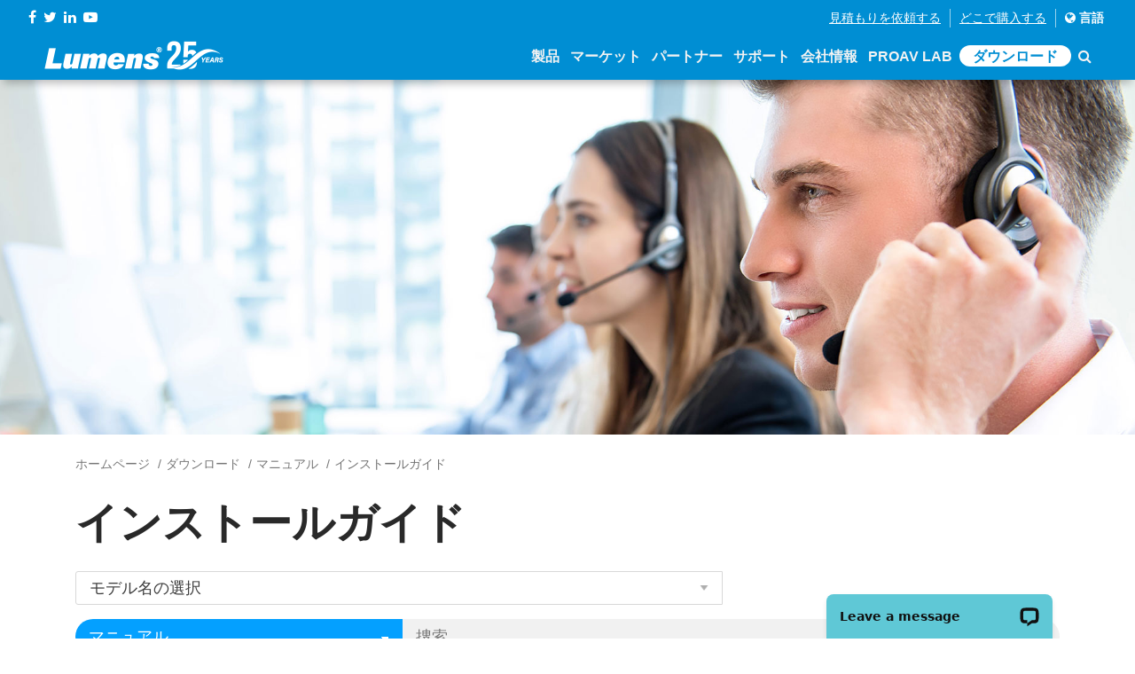

--- FILE ---
content_type: text/html; charset=utf-8
request_url: https://www.mylumens.com/jp/Downloads/3?id2=5&pageSize=10&page=7
body_size: 86043
content:

<!DOCTYPE html>
<html dir="ltr" lang="ja-JP">
<head>
    <meta charset="utf-8">
    <title>インストールガイド | Lumens</title>
    <meta name="keyword" content="インストールガイド">
    <meta name="description" content="インストールガイド">
    <meta name="author" content="Lumens">
    <!-- og 設定 -->
    <meta property="og:title" content="インストールガイド | Lumens">
    <meta property="og:description" content="インストールガイド">
    <meta property="og:url" content="https://www.mylumens.com/jp/Downloads/3?id2=5&amp;pageSize=10&amp;page=7">
    <meta property="og:site_name" content="Lumens">

    <meta property="og:type" content="website">
    <meta name="viewport" content="width=device-width, initial-scale=1.0">
    <link href='https://fonts.googleapis.com/css?family=Josefin+Sans' rel='stylesheet'>
    <link href="https://fonts.googleapis.com/css?family=Lato" rel="stylesheet">
    <!-- CSS -->
    <link rel="stylesheet" href="/frontdesk/css/font-awesome.min.css">
    <link rel="stylesheet" href="/frontdesk/css/bootstrap.min.css">
    <link rel="stylesheet" href="/frontdesk/css/style.css?v=200904">
    <link rel="stylesheet" href="/frontdesk/css/header.css?v=0819">
    <link rel="stylesheet" href="/frontdesk/css/slick.css">
    <link rel="stylesheet" href="/frontdesk/css/slick-theme.css">
    <link rel="stylesheet" href="/frontdesk/js/wow/animate.css">
    <link rel="stylesheet" href="https://cdnjs.cloudflare.com/ajax/libs/Swiper/4.2.2/css/swiper.min.css">
    <!--owl-->
    <link rel="stylesheet" type="text/css" href="/frontdesk/js/owlcarousel2/assets/owl.carousel.min.css">
    <link rel="stylesheet" type="text/css" href="/frontdesk/js/owlcarousel2/assets/owl.theme.default.css">
    <!-- icon-->
    <link rel="apple-touch-icon" sizes="57x57" href="/frontdesk/img/icon/apple-icon-57x57.png">
    <link rel="apple-touch-icon" sizes="60x60" href="/frontdesk/img/icon/apple-icon-60x60.png">
    <link rel="apple-touch-icon" sizes="72x72" href="/frontdesk/img/icon/apple-icon-72x72.png">
    <link rel="apple-touch-icon" sizes="76x76" href="/frontdesk/img/icon/apple-icon-76x76.png">
    <link rel="apple-touch-icon" sizes="114x114" href="/frontdesk/img/icon/apple-icon-114x114.png">
    <link rel="apple-touch-icon" sizes="120x120" href="/frontdesk/img/icon/apple-icon-120x120.png">
    <link rel="apple-touch-icon" sizes="144x144" href="/frontdesk/img/icon/apple-icon-144x144.png">
    <link rel="apple-touch-icon" sizes="152x152" href="/frontdesk/img/icon/apple-icon-152x152.png">
    <link rel="apple-touch-icon" sizes="180x180" href="/frontdesk/img/icon/apple-icon-180x180.png">
    <link rel="icon" type="image/png" sizes="192x192" href="/frontdesk/img/icon/android-icon-192x192.png">
    <link rel="icon" type="image/png" sizes="32x32" href="/frontdesk/img/icon/favicon-32x32.png">
    <link rel="icon" type="image/png" sizes="96x96" href="/frontdesk/img/icon/favicon-96x96.png">
    <link rel="icon" type="image/png" sizes="16x16" href="/frontdesk/img/icon/favicon-16x16.png">
    <meta name="msapplication-TileColor" content="#ffffff">
    <meta name="msapplication-TileImage" content="img/icon/ms-icon-144x144.png">
    <meta name="theme-color" content="#ffffff">


    <script src="/frontdesk/js/vendor/jquery-2.2.4.min.js"></script>
    <!-- Google Tag Manager -->
    <script>
        (function (w, d, s, l, i) {
            w[l] = w[l] || []; w[l].push({
                'gtm.start':
                    new Date().getTime(), event: 'gtm.js'
            }); var f = d.getElementsByTagName(s)[0],
                j = d.createElement(s), dl = l != 'dataLayer' ? '&l=' + l : ''; j.async = true; j.src =
                    'https://www.googletagmanager.com/gtm.js?id=' + i + dl; f.parentNode.insertBefore(j, f);
        })(window, document, 'script', 'dataLayer', 'GTM-MV2G7CB');
    </script>
    <!-- End Google Tag Manager -->

</head>

<body>
    <!-- Google Tag Manager (noscript) -->
    <noscript>
        <iframe src="https://www.googletagmanager.com/ns.html?id=GTM-MV2G7CB"
                height="0" width="0" style="display:none;visibility:hidden"></iframe>
    </noscript>
    <!-- End Google Tag Manager (noscript) -->

    <header class="header-area" id="header-area">
        <div class="dope-nav-container light left breakpoint-on">
            <div class="top-bar">
                <div class="row">
                    <div class="col-md-3 top-social">
                        <div>
                            <div class="top-social-network">
                                <a href="https://www.facebook.com/Lumensinc/" target="_blank"><i class="fa fa-facebook"></i></a>
                                <a href="https://twitter.com/LumensLadibug" target="_blank"><i class="fa fa-twitter"></i></a>
                                <a href="https://www.linkedin.com/company/lumens-digital-optics/" target="_blank"><i class="fa fa-linkedin"></i></a>
                                <a href="https://www.youtube.com/channel/UCOckQhSUhLgaAi0Jnsre6wA?sub_confirmation=1" target="_blank"><i class="fa fa-youtube-play"></i></a>
                            </div>
                        </div>
                    </div>
                    <div class="col-md-9">
                        <div class="top-column-right">
                            <ul class="register">
                                <li><a href="/jp/ContactSales" class="underline">見積もりを依頼する</a></li>
                                <li><a href="/jp/WheretoBuy" class="underline">どこで購入する</a></li>
                                <li>
                                    <a href="#" data-toggle="modal" data-target="#myModal" style="color: #fff;">
                                        <i class="fa fa-globe"></i> 言語
                                    </a>
                                </li>
                            </ul>
                        </div>
                    </div>
                </div>
            </div>
            <div class="container-fluid">
                <div class="row">
                    <nav class="dope-navbar justify-content-between" id="dopeNav">
                        <div class="dope-navbar-toggler">
                            <span class="navbarToggler">
                                <span></span>
                                <span></span>
                                <span></span>
                            </span>
                        </div>
                        <a href="/jp/Index">
                            <img src="/frontdesk/img/logo.png?s=1" class="logo">
                        </a>
                        <div class="dope-menu">
                            <div class="dopecloseIcon">
                                <div class="cross-wrap">
                                    <span class="top"></span>
                                    <span class="bottom"></span>
                                </div>
                            </div>

                            <div class="dopenav">
                                <ul id="nav">
                                    <li id="nav_product">
                                        <a href="#" class="header-a">製品<span class="d-sm-none"><i class="fa fa-angle-down"></i></span></a>
                                        <div class="megamenu">
                                            <ul>
                                                    <li class="col-xl-2 col-megamenu">
                                                        <ul>
                                                            <li class="col-xl-12 col-megamenu">
                                                                <a href="#" class="header-pdt">
                                                                    <h4 class="megamenu-title">ソリューション製品</h4>
                                                                </a>
                                                                <ul class="list-unstyled">
                                                                    <div class="row">
                                                                        <ul class="col-xl-12 header-item ">
                                                                            <a class="main-href" href="#">
                                                                                AI音声追跡
                                                                            </a>

                                                                                <a href="/jp/Products_detail/1094/CamConnect-Pro-AI-Box1">CamConnect Pro</a>
                                                                                <a href="/jp/Products_detail/1129/CamConnect-Pro-Control-Module">CamConnect Pro コントロールモジュール</a>
                                                                                <a href="/jp/Products_detail/1149/CamConnect-Zone-Mode">CamConnectゾーンモード</a>
                                                                                <a href="/jp/Products_detail/1146/VoiceConnect">ボイスコネクト</a>

                                                                        </ul>
                                                                        <ul class="col-xl-12 header-item ">
                                                                            <a class="main-href" href="#">
                                                                                IPスイッチング
                                                                            </a>

                                                                                <a href="/jp/Products_detail/1127/StreamSelect">StreamSelect</a>

                                                                        </ul>
                                                                    </div>
                                                                </ul>
                                                            </li>
                                                        </ul>
                                                    </li>
                                                                                                    <li class="col-xl-6 col-megamenu">
                                                        <a href="#" class="header-pdt">
                                                            <h4 class="megamenu-title">PRO AV</h4>
                                                        </a>
                                                        <ul class="list-unstyled">
                                                            <div class="row">
                                                                <li class="col-xl-3 header-item">
                                                                    <a class="main-href" href="/jp/Products/12/Auto-Tracking-Camera">
                                                                            <img src="/images/pdt1/821202208181216472702.svg">
                                                                        自動追跡カメラ
                                                                    </a>
                                                                        <a href="/jp/Products_detail/1135/VC-TR61-4K-AI-Auto-Tracking-30x-Zoom-PTZ-Camera">VC-TR61</a>
                                                                        <a href="/jp/Products_detail/1141/VC-TR60A-Dante-AV-H-4K-Dual-Lens-Speaker-Tracking-Camera">VC-TR60A Dante AV-H</a>
                                                                        <a href="/jp/Products_detail/1142/VC-TR61N-4K-NDI-HX3-AI-Auto-Tracking-30x-Zoom-PTZ-Camera">VC-TR61N</a>
                                                                        <a href="/jp/Products_detail/1128/VC-TR60A-4K-Dual-Lens-Speaker-Tracking-Camera">VC-TR60A</a>
                                                                        <a href="/jp/Products_detail/1081/VC-TA50-Auto-Tracking-Camera">VC-TA50</a>
                                                                        <a href="/jp/Products_detail/1147/VC-TR41N-AI-Powered-NDI-HX3-Auto-Tracking-Camera">VC-TR41N</a>
                                                                        <a href="/jp/Products_detail/1145/VC-TR41-AI-Auto-Tracking-Camera">VC-TR41</a>
                                                                        <a href="/jp/Products_detail/1095/VC-TR40N-AI-Powered-NDI-Auto-Tracking-Camera">VC-TR40N</a>
                                                                        <a href="/jp/Products_detail/1082/VC-TR40-AI-Auto-Tracking-Camera">VC-TR40</a>
                                                                        <a href="/jp/Products_detail/1110/VC-TR30-AI-Auto-Tracking-Camera">VC-TR30</a>
                                                                        <a href="/jp/Products_detail/1051/VC-TR1-Auto-Tracking-Camera">VC-TR1</a>
                                                                </li>
                                                                <li class="col-xl-3 header-item">
                                                                    <a class="main-href" href="/jp/Products/1/PTZ-Camera">
                                                                            <img src="/images/pdt1/803202208181216424102.svg">
                                                                        PTZカメラ
                                                                    </a>
                                                                        <a href="/jp/Products_detail/42/VC-A71P-4K-PTZ-Camera">VC-A71P</a>
                                                                        <a href="/jp/Products_detail/1126/VC-A53-Full-HD-PTZ-IP-Camera">VC-A53</a>
                                                                        <a href="/jp/Products_detail/1144/VC-B50U-4K-PTZ-IP-Camera">VC-B50U</a>
                                                                        <a href="/jp/Products_detail/1132/VC-R31-HD-IP-PTZ-Camera">VC-R31</a>
                                                                </li>
                                                                <li class="col-xl-3 header-item">
                                                                    <a class="main-href" href="/jp/Products/11/NDI-Camera">
                                                                            <img src="/images/pdt1/819202208181216467537.svg">
                                                                        NDIカメラ
                                                                    </a>
                                                                        <a href="/jp/Products_detail/1083/VC-A71P-HN_4K_NDI_PTZ_Camera_with_Full_NDI_and_NDHX3">VC-A71P-HN</a>
                                                                        <a href="/jp/Products_detail/1084/VC-A71SN-4K-ND-HX3-PTZ-Camera">VC-A71SN </a>
                                                                        <a href="/jp/Products_detail/1050/VC-A71PN-4K-NDI-PTZ-Camera">VC-A71PN</a>
                                                                        <a href="/jp/Products_detail/1143/VC-TR61N-4K-NDI-HX3-AI-Auto-Tracking-30x-Zoom-PTZ-Camera">VC-TR61N</a>
                                                                        <a href="/jp/Products_detail/1072/VC-A51PN-Full-HD-NDI-PTZ-Camera">VC-A51PN</a>
                                                                        <a href="/jp/Products_detail/1151/VC-TR41N-AI-Powered-NDI-HX3-Auto-Tracking-Camera">VC-TR41N</a>
                                                                        <a href="/jp/Products_detail/1098/VC-TR40N-AI-Powered-NDI-Auto-Tracking-Camera">VC-TR40N</a>
                                                                </li>
                                                                <li class="col-xl-3 header-item">
                                                                    <a class="main-href" href="/jp/Products/16/Camera-Controller">
                                                                            <img src="/images/pdt1/825202208181216483167.svg">
                                                                        カメラコントローラ
                                                                    </a>
                                                                        <a href="/jp/Products_detail/1123/VS-KB21N-IP-Camera-Controller-with-NDI">VS-KB21N</a>
                                                                        <a href="/jp/Products_detail/1117/VS-KB21-IP-Camera-Controller">VS-KB21</a>
                                                                        <a href="/jp/Products_detail/5/VS-K20">VS-K20</a>
                                                                </li>
                                                                <li class="col-xl-3 header-item">
                                                                    <a class="main-href" href="/jp/Products/7/Video-Conference-Camera">
                                                                            <img src="/images/pdt1/814202208181216453483.svg">
                                                                        ビデオ会議カメラ
                                                                    </a>
                                                                        <a href="/jp/Products_detail/1104/MS-10S-4K-Video-Soundbar">MS-10S</a>
                                                                        <a href="/jp/Products_detail/1067/MS-10-4K-Video-Soundbar">MS-10 </a>
                                                                        <a href="/jp/Products_detail/23/VC-B30U-Video-Conference-Camera">VC-B30U </a>
                                                                        <a href="/jp/Products_detail/1047/VC-B11U-Video-Conference-Camera">VC-B11U </a>
                                                                        <a href="/jp/Products_detail/22/VC-B10U-Video-Conference-Camera">VC-B10U </a>
                                                                        <a href="/jp/Products_detail/44/VC-B2U-Video-Conference-Camera">VC-B2U</a>
                                                                </li>
                                                                <li class="col-xl-3 header-item">
                                                                    <a class="main-href" href="/jp/Products/6/Box-Camera">
                                                                            <img src="/images/pdt1/812202208181216448320.svg">
                                                                        ボックスカメラ
                                                                    </a>
                                                                        <a href="/jp/Products_detail/1140/BC-602-30x-Zoom-1080p-IP-Box-Camera">BC-602</a>
                                                                        <a href="/jp/Products_detail/43/VC-BC601P-Box-Camera">VC-BC601P</a>
                                                                        <a href="/jp/Products_detail/1055/VC-BC301P-Box-Camera">VC-BC301P </a>
                                                                </li>
                                                                <li class="col-xl-3 header-item">
                                                                    <a class="main-href" href="/jp/Products/15/Ceiling-Camera">
                                                                            <img src="/images/pdt1/823202208181216478013.svg">
                                                                        天井カメラ
                                                                    </a>
                                                                        <a href="/jp/Products_detail/1075/CL511-4K-Ceiling-Camera">CL511</a>
                                                                </li>
                                                                <li class="col-xl-3 header-item">
                                                                    <a class="main-href" href="/jp/Products/17/Desktop-Document-Camera">
                                                                            <img src="/images/pdt1/827202208181216488320.svg">
                                                                        デスクトップドキュメントカメラ
                                                                    </a>
                                                                        <a href="/jp/Products_detail/1070/PS753-4K-Desktop-Document-Camera">PS753</a>
                                                                </li>
                                                            </div>
                                                        </ul>
                                                    </li>

                                                <li class="col-xl-2 col-megamenu">
                                                    <ul>
                                                        <li class="col-xl-12 col-megamenu">
                                                                <a href="#" class="header-pdt">
                                                                    <h4 class="megamenu-title">キャプチャビジョン</h4>
                                                                </a>
                                                                <ul class="list-unstyled">
                                                                    <div class="row">
                                                                        <ul class="col-xl-12 header-item ">
                                                                            <a class="main-href" href="/jp/Products/3/Media-Processor">
                                                                                    <img src="/images/pdt1/806202208181216432852.svg">
                                                                                メディアプロセッサ
                                                                            </a>

                                                                                <a href="/jp/Products_detail/1139/LC300S-CaptureVision-System">LC300S</a>
                                                                                <a href="/jp/Products_detail/1124/LC300-CaptureVision-System">LC300</a>
                                                                                <a href="/jp/Products_detail/39/LC200-Media-Processor">LC200</a>
                                                                                <a href="/jp/Products_detail/1086/LC100N-NDIHX-Media-Processor">LC100N</a>
                                                                                <a href="/jp/Products_detail/1080/LC100-Media-Processor">LC100</a>
                                                                                <a href="/jp/Products_detail/46/LC-RC01-Remote-Control-Panel">LC-RC01</a>
                                                                                                                                                    </ul>
                                                                    </div>
                                                                </ul>
                                                        </li>
                                                        <li class="col-xl-12 col-megamenu">
                                                                <a href="#" class="header-pdt">
                                                                    <h4 class="megamenu-title">AVoIP</h4>
                                                                </a>
                                                                <ul class="list-unstyled ">
                                                                    <div class="row">
                                                                        <ul class="col-xl-12 header-item ">
                                                                            <a class="main-href" href="/jp/Products/10/AV-over-IP">
                                                                                    <img src="/images/pdt1/817202208181216462228.svg">
                                                                                OIP ブリッジ
                                                                            </a>
                                                                                <a href="/jp/Products_detail/1125/OIP-N60D-Dante-AV-H-4K-Decoder">OIP-N60D Dante AV-H</a>
                                                                                <a href="/jp/Products_detail/1118/OIP-N60D-AV-over-IP-and-NDI-HX3-4K-OIP-Bridge">OIP-N60D</a>
                                                                                <a href="/jp/Products_detail/1115/OIP-N40E-Video-to-IP-NDI-HX3-HD-OIP-Bridge">OIP-N40E</a>
                                                                                <a href="/jp/Products_detail/1059/OIP-D50E-D50D-AV-over-IP-Encoder-Decoder">OIP-D50E / OIP-D50D</a>
                                                                                <a href="/jp/Products_detail/1061/OIP-D40E-D40D-AV-over-IP-Encoder-Decoder">OIP-D40E / OIP-D40D</a>
                                                                                <a href="/jp/Products_detail/1060/OIP-D50C-AV-over-IP-Controller">OIP-D50C</a>
                                                                        </ul>
                                                                    </div>
                                                                </ul>
                                                        </li>
                                                    </ul>
                                                </li>
                                                    <li class="col-xl-2 col-megamenu">
                                                        <a href="#" class="header-pdt">
                                                            <h4 class="megamenu-title">Ladibug</h4>
                                                        </a>
                                                        <ul class="list-unstyled">
                                                            <div class="row">
                                                                <li class="col-xl-12 header-item">
                                                                    <a class="main-href" href="/jp/Products/4/Document-Camera">
                                                                            <img src="/images/pdt1/808202208181216438013.svg">
                                                                        ドキュメントカメラ
                                                                    </a>
                                                                        <a href="/jp/Products_detail/13/DC193-Document-Camera">DC193</a>
                                                                        <a href="/jp/Products_detail/14/PC193-Document-Camera">PC193</a>
                                                                        <a href="/jp/Products_detail/41/DC172-Document-Camera">DC172 </a>
                                                                        <a href="/jp/Products_detail/1063/DC136-4K-Document-Camera">DC136</a>
                                                                        <a href="/jp/Products_detail/1078/DC132U-Document-Camera">DC132U</a>
                                                                        <a href="/jp/Products_detail/1079/DC-F20-USB-Document-Camera">DC-F20</a>
                                                                </li>
                                                            </div>
                                                        </ul>
                                                        <a href="/jp/Products/8/Software" class="header-pdt" style="padding: 5px 15px">
                                                            <h4 class="megamenu-title">ソフトウェア</h4>
                                                        </a>
                                                        <a href="/jp/Accessories" class="header-pdt" style="padding: 5px 15px">
                                                            <h4 class="megamenu-title">アクセサリー</h4>
                                                        </a>
                                                        <a href="/jp/Products/25/Legacy_Models" class="header-pdt" style="padding: 5px 15px">
                                                            <h4 class="megamenu-title">レガシーモデル</h4>
                                                        </a>
                                                    </li>
                                            </ul>
                                        </div>
                                    </li>
                                    <li id="nav_solution">
                                        <a class="header-a">マーケット<span class="d-sm-none"><i class="fa fa-angle-down"></i></span></a>
                                        <ul class="dropdown mega">
                                            <li class="row">
                                                <ul class="col">
                                                        <li>
                                                            <a href="/jp/Application/1/Corporate">
                                                                <img src="/images/application/0202208181332335251.png">
                                                                企業
                                                            </a>
                                                        </li>
                                                        <li>
                                                            <a href="/jp/Application/7/Higher-Education">
                                                                <img src="/images/application/0202208181333064879.png">
                                                                大学、専門学校
                                                            </a>
                                                        </li>
                                                        <li>
                                                            <a href="/jp/Application/6/K-12-Education">
                                                                <img src="/images/application/0202208181333270392.png">
                                                                小中高校
                                                            </a>
                                                        </li>
                                                        <li>
                                                            <a href="/jp/Application/10/House-of-Worship">
                                                                <img src="/images/application/0202208181334422092.png">
                                                                礼拝堂
                                                            </a>
                                                        </li>
                                                        <li>
                                                            <a href="/jp/Application/5/%E5%8C%BB%E7%99%82">
                                                                <img src="/images/application/0202208181333451665.png">
                                                                医療
                                                            </a>
                                                        </li>
                                                        <li>
                                                            <a href="/jp/Application/4/Broadcasting">
                                                                <img src="/images/application/0202208181333570132.png">
                                                                放送 
                                                            </a>
                                                        </li>
                                                        <li>
                                                            <a href="/jp/Application/3/Government">
                                                                <img src="/images/application/0202208181334057346.png">
                                                                政府
                                                            </a>
                                                        </li>
                                                        <li>
                                                            <a href="/jp/Application/8/Courtroom">
                                                                <img src="/images/application/0202208181334155404.png">
                                                                法廷
                                                            </a>
                                                        </li>
                                                </ul>
                                            </li>
                                        </ul>
                                    </li>
                                    <li id="nav_partner"><a href="/jp/Partner" class="header-a">パートナー</a></li>                                   
                                    
                                    <li id="nav_support"><a href="/jp/Support" class="header-a">サポート</a></li>

                                    <li id="nav_company">
                                        <a class="header-a">会社情報<span class="d-sm-none"><i class="fa fa-angle-down"></i></span></a>
                                        <ul class="dropdown">
                                                <li>
                                                    <a href="/jp/Company">Lumensについて</a>
                                                </li>
                                                                                            <li>
                                                    <a href="/jp/News/1/Latest-News">最新ニュース</a>
                                                </li>

                                            <li><a href="/jp/Tradeshows">イベント</a></li>
                                            <li>
                                                <a href="/jp/Contact">問合せ</a>
                                            </li>
                                        </ul>
                                    </li>
                                    <li id="nav_blog">
                                        <a class="header-a" href="/jp/Blog">ProAV Lab</a>
                                    </li>
                                    <li>
                                        <a href="/jp/Download" class="header-a header-dl">ダウンロード</a>
                                    </li>
                                    <li><a href="/jp/Search"><i class="fa fa-search"></i></a></li>
                                </ul>
                            </div>
                        </div>
                    </nav>
                </div>
            </div>
        </div>
    </header>

    <div class="modal fade" id="myModal">
        <div class="modal-dialog modal-lg">
            <div class="modal-content">
                <div class="modal-header">
                    <h4 class="modal-title text-center">言語を選択してください</h4>
                    <a class="close" data-dismiss="modal">&times;</a>
                </div>
                <div class="modal-body">

                    <ul class="country-item">
                        <li>
                            <a href="/en/Downloads/3?id2=5&amp;pageSize=10&amp;page=7"><span class="countrylist--desc">English </span><span class="countrylist--lang">英語</span></a>
                        </li>
                        <li>
                            <a href="/th/Downloads/3?id2=5&amp;pageSize=10&amp;page=7"><span class="countrylist--desc">ยาสุฟุมิ</span><span class="countrylist--lang">タイ語</span></a>
                        </li>
                        <li>
                            <a href="/tw/Downloads/3?id2=5&amp;pageSize=10&amp;page=7"><span class="countrylist--desc">繁體中文</span><span class="countrylist--lang">繁体字中国語</span></a>
                        </li>
                        <li>
                            <a href="/es/Downloads/3?id2=5&amp;pageSize=10&amp;page=7"><span class="countrylist--desc">Español</span><span class="countrylist--lang">スペイン語</span></a>
                        </li>
                        <li>
                            <a href="https://www.lumens.cn/"><span class="countrylist--desc">簡体中文</span><span class="countrylist--lang">簡体中文</span></a>
                        </li>
                        <li>
                            <a href="/de/Downloads/3?id2=5&amp;pageSize=10&amp;page=7"><span class="countrylist--desc">Deutsch</span><span class="countrylist--lang">ドイツ語</span></a>
                        </li>
                        <li>
                            <a href="/ko/Downloads/3?id2=5&amp;pageSize=10&amp;page=7"><span class="countrylist--desc">한국어</span><span class="countrylist--lang">韓国語</span></a>
                        </li>
                        <li>
                            <a href="/fr/Downloads/3?id2=5&amp;pageSize=10&amp;page=7"><span class="countrylist--desc">Français</span><span class="countrylist--lang">フランス語</span></a>
                        </li>
                        <li>
                            <a href="/jp/Downloads/3?id2=5&amp;pageSize=10&amp;page=7"><span class="countrylist--desc">日本語</span><span class="countrylist--lang">日本語</span></a>
                        </li>
                        <li>
                            <a href="/ru/Downloads/3?id2=5&amp;pageSize=10&amp;page=7"><span class="countrylist--desc">Русский</span><span class="countrylist--lang">ロシア語</span></a>
                        </li>
                    </ul>
                </div>
            </div>
        </div>
    </div>

    

    <section class="page-banner" style="background-image:url(/images/sei/31202208181214197972.jpg)"></section>
<section>
    <div class="container">
        <div class="row">
            <div class="col-md-12 d-none d-sm-block">
                <ol class="breadcrumb2">
                    <li><a href="/jp/Index">ホームページ</a></li>
                    <li><a href="/jp/Download">ダウンロード</a></li>
                        <li><a href="/jp/Downloads/3/manuals">マニュアル</a></li>
                    <li class="active">インストールガイド</li>
                </ol>
            </div>
        </div>
    </div>
</section>


<section class="news-list">
    <div class="container">
        <div class="row">
            <div class="col-md-12">
                <h1 class="web-ti">インストールガイド</h1>
            </div>
            <form action="/jp/Downloads" method="get" id="form1" class="col-md-12 no-padding">
                <div class="col-md-8 form-group">
                    <select class="form-control" name="keyword2" id="keyword2" onchange="submitFormS();">
                        <option value="">モデル名の選択</option>
                            <optgroup label="CamConnect">
                                    <option value="CamConnect Pro (AI-Box1)" >CamConnect Pro (AI-Box1)</option>
                                    <option value="CamConnect Pro Control Module" >CamConnect Pro 制御モジュール</option>
                            </optgroup>
                            <optgroup label="自動トラッキングカメラ">
                                    <option value="VC-TR61" >VC-TR61</option>
                                    <option value="VC-TR61N" >VC-TR61N</option>
                                    <option value="VC-TR60A Dante AV-H" >VC-TR60A Dante AV-H</option>
                                    <option value="VC-TR60A" >VC-TR60A</option>
                                    <option value="VC-TA50" >VC-TA50</option>
                                    <option value="VC-TR41N" >VC-TR41N</option>
                                    <option value="VC-TR41" >VC-TR41</option>
                                    <option value="VC-TR40N" >VC-TR40N</option>
                                    <option value=" VC-TR40,AT" >VC-TR40,AT</option>
                                    <option value="VC-TR40" >VC-TR40</option>
                                    <option value="VC-TR30" >VC-TR30</option>
                                    <option value="VC-TR1" >VC-TR1</option>
                            </optgroup>
                            <optgroup label="PTZカメラ">
                                    <option value="VC-A71P" >VC-A71P</option>
                                    <option value="VC-A53" >VC-A53</option>
                                    <option value="VC-B50U" >VC-B50U</option>
                                    <option value="VC-R31" >VC-R31</option>
                            </optgroup>
                            <optgroup label="NDIカメラ">
                                    <option value="VC-A71P-HN" >VC-A71P-HN</option>
                                    <option value="VC-A71SN" >VC-A71SN</option>
                                    <option value="VC-A71PN" >VC-A71PN</option>
                                    <option value="VC-TR61N" >VC-TR61N</option>
                                    <option value="VC-A61PN" >VC-A61PN</option>
                                    <option value="VC-A51PN" >VC-A51PN</option>
                                    <option value="VC-TR41N" >VC-TR41N</option>
                                    <option value="VC-TR40N" >VC-TR40N</option>
                            </optgroup>
                            <optgroup label="ビデオ会議カメラ">
                                    <option value="MS-10S" >MS-10S</option>
                                    <option value="MS-10" >MS-10</option>
                                    <option value="VC-B30U" >VC-B30U</option>
                                    <option value="VC-B11U" >VC-B11U</option>
                                    <option value="VC-B10U" >VC-B10U</option>
                                    <option value="VC-B2U" >VC-B2U</option>
                            </optgroup>
                            <optgroup label="ボックスカメラ">
                                    <option value="BC-602" >BC-602</option>
                                    <option value="VC-BC601P" >VC-BC601P</option>
                                    <option value="VC-BC301P" >VC-BC301P</option>
                            </optgroup>
                            <optgroup label="ドキュメントカメア">
                                    <option value="DC193" >DC193</option>
                                    <option value="PC193" >PC193</option>
                                    <option value="DC172" >DC172 </option>
                                    <option value="DC136" >DC136</option>
                                    <option value="DC132U" >DC132U</option>
                                    <option value="PS753" >PS753</option>
                                    <option value="DC-F20" >DC-F20</option>
                                    <option value="CL511" >CL511</option>
                            </optgroup>
                            <optgroup label="メディアプロセッサ">
                                    <option value="LC300S" >LC300Sの</option>
                                    <option value="LC300" >LC300</option>
                                    <option value="LC200" >LC200</option>
                                    <option value="LC100N" >LC100N</option>
                                    <option value="LC100" >LC100</option>
                                    <option value="LC-RC01" >LC-RC01</option>
                            </optgroup>
                            <optgroup label="カメラコントローラ">
                                    <option value="VS-KB21N" >VS-KB21N</option>
                                    <option value="VS-KB21" >VS-KB21</option>
                                    <option value="VS-K20" >VS-K20</option>
                            </optgroup>
                            <optgroup label="AV over IP">
                                    <option value="OIP-N60D Dante AV-H" >OIP-N60D Dante AV-H</option>
                                    <option value="OIP-N60D" >OIP-N60D</option>
                                    <option value="OIP-N40E" >OIP-N40E</option>
                                    <option value="OIP-D50E-D50D" >OIP-D50E-D50D</option>
                                    <option value="OIP-D40E-D40D" >OIP-D40E-D40D</option>
                                    <option value="OIP-D50C" >OIP-D50C</option>
                            </optgroup>
                            <optgroup label="ソフトウェア">
                                    <option value="Routing Switcher" >ルーティング スイッチャー </option>
                                    <option value="Mini Controller" >CaptureVisionミニコントローラー</option>
                                    <option value="Ladibug" >Ladibug</option>
                                    <option value="CamConnect Lite" >CamConnectライト</option>
                                    <option value="Camera Controller" >Camera Controller</option>
                                    <option value="Virtual Camera" >Virtual Camera</option>
                                    <option value="Virtual Camera 2.0" >Virtual Camera 2.0</option>
                                    <option value="OBS Plugin and Dockable Controller" >OBSプラグインとドッキング可能なコントローラ</option>
                                    <option value="USB PTZ Camera Controller" >USB PTZ カメラ コントローラ</option>
                                    <option value="LC200 Layout Editor" >LC200レイアウトエディタ</option>
                                    <option value="Lumens Deployment Tool" >Lumens Deployment Tool</option>
                                    <option value="Deployment Tool 2.0" >Deployment Tool 2.0</option>
                                    <option value="Companion Module" >Companion Module</option>
                                    <option value="CMS" >CMS</option>
                                    <option value="VMS" >VMS</option>
                                    <option value="Q-Sys" >Qシステム</option>
                                    <option value="Crestron" >Crestron</option>
                            </optgroup>
                            <optgroup label="VCアクセサリー">
                                    <option value="CAB-RS232-01" >キャブ-RS232-01</option>
                                    <option value="VC-AC02" >VC-AC02</option>
                                    <option value="VC-AC03" >VC-AC03</option>
                                    <option value="VC-AC06" >VC-AC06</option>
                                    <option value="VC-AC07" >VC-AC07</option>
                                    <option value="VC-IR01" >VC-IR01</option>
                                    <option value="VC-AC08" >VC-AC08</option>
                                    <option value="VC-WM11" >VC-WM11</option>
                                    <option value="VC-WM12" >VC-WM12</option>
                                    <option value="VC-WM14" >VC-WM14</option>
                                    <option value="VC-WM15" >VC-WM15</option>
                                    <option value="CAB-AOCU-ML" >CAB-AOCU-ML</option>
                                    <option value="CAB-AOCH-XL" >CAB-AOCH-XL</option>
                                    <option value="MS-EM1" >MS-EM1</option>
                            </optgroup>
                            <optgroup label="レガシーモデル">
                                    <option value="VC-A51P" >VC-A51Pの</option>
                                    <option value="CamConnect Lite" >CamConnect Lite</option>
                                    <option value="DC125" >DC125</option>
                                    <option value="VC-R30" >VC-R30</option>
                                    <option value="VS-KB30" >VS-KB30型</option>
                                    <option value="PS752" >PS752シリーズ</option>
                                    <option value="VC-A50PN" >VC-A50PN</option>
                                    <option value="VC-A50P" >VC-A50P</option>
                                    <option value="VC-A52S" >VC-A52S</option>
                                    <option value="CL510" >CL510</option>
                                    <option value="DC-W80" >DC-W80</option>
                                    <option value="VC-A60S" >VC-A60S</option>
                                    <option value="VC-A70H" >VC-A70H</option>
                                    <option value="VC-A51S" >VC-A51S</option>
                                    <option value="VC-A20P" >VC-A20P</option>
                                    <option value="VC-A50S" >VC-A50S</option>
                                    <option value="VC-G30" >VC-G30</option>
                                    <option value="VC-G50" >VC-G50</option>
                                    <option value="VC-B20U" >VC-B20U</option>
                                    <option value="VC-B20D" >VC-B20D</option>
                                    <option value="DC170" >DC170</option>
                                    <option value="DC120" >DC120</option>
                                    <option value="DC158" >DC158</option>
                                    <option value="DC166" >DC166</option>
                                    <option value="DC145" >DC145</option>
                                    <option value="DC190" >DC190</option>
                                    <option value="DC192" >DC192</option>
                                    <option value="DC265" >DC265</option>
                                    <option value="PS751" >PS751</option>
                                    <option value="PS760" >PS760</option>
                                    <option value="DC-W50" >DC-W50</option>
                                    <option value="DC-A11" >DC-A11</option>
                                    <option value="VS-LC102" >VS-LC102</option>
                                    <option value="VS-LC101" >対LC101</option>
                                    <option value="TS20" >TS20</option>
                                    <option value="DC125" >DC125</option>
                                    <option value="VC-BC701P" >VC-BC701Pの</option>
                                    <option value="DC-F80" >DC-F80</option>
                                    <option value="VC-TR60" >VC-TR60</option>
                                    <option value="VC-A61P" >VC-A61P</option>
                                    <option value="VC-A61PN" >VC-A61PN</option>
                                    <option value="VC-A62" >VC-A62</option>
                            </optgroup>
                    </select>
                </div>
                <div class="col-md-12">
                    <div class="search">
                        <select class="download-search" name="id">
                            <option value="0">すべてのリソース</option>
                                <option value="3" selected>マニュアル</option>
                                <option value="1" >ソフトウェア</option>
                                <option value="2" >ファームウェア</option>
                                <option value="4" >テクニカルリソース</option>
                                <option value="5" >データシート</option>
                                <option value="6" >写真</option>
                                <option value="10" >マーケティングリソース</option>
                        </select>
                        <input type="text" class="searchTerm" placeholder="捜索" name="keyword">
                        <button type="submit" class="searchButton">
                            <i class="fa fa-search"></i>
                        </button>
                    </div>
                </div>

                <div class="col-md-4"></div>
                <div class="col-md-8 mb-10">
                    <select class="results-dropdown f-r" id="ord_select">
                        <option value="1" >新し→古い</option>
                        <option value="2" >古い→新しい</option>
                    </select>
                </div>
                <input type="hidden" name="pageSize" value="10" />
                <input type="hidden" name="ord" />
                <input type="hidden" name="id2" value="5" />

            </form>

            <div class="col-md-3">
                <div class="pdt-categories">
                    <div class="pdt-categories-header">
                        カテゴリ:
                    </div>
                    <div class="pdt-categories-list">
                        <ul class="nav">
                            <li><a href="/jp/Downloads/0">すべてのリソース</a></li>
                            <li>
                                        <a href="/jp/Downloads/3?keyword=&keyword2=&pageSize=10&ord=" class="active">マニュアル</a>
                                            <ul class="dl-li">
                                                <li><a href="/jp/Downloads/3?id2=5&keyword=&keyword2=&pageSize=10&ord=">インストールガイド (331)</a></li>
                                            </ul>
                            </li>
                        </ul>
                    </div>
                </div>
            </div>
            <div class="col-md-9">
                <table class="rwd-table">
                    <thead>
                        <tr>
                            <th class="dl-th">名前</th>
                            <th class="dl-th">更新</th>
                            <th class="dl-th" style="min-width: 130px;">ダウンロード</th>
                        </tr>
                    </thead>
                    <tbody id="myTable">
                            <tr>
                                <td data-th="Name">
                                    <a href="/Download/YAMAHA RM-CG Setting Guide 2024-0807.pdf" target="_blank" onclick="fileCount(2010)"
                                       class="dl-td" style="">CamConnect Pro (AI-Box1) - YAMAHA RM-CG Setting Guide<span style="font-weight:400">インストールガイド <span></span></span></a>
                                </td>
                                <td data-th="Updated" class="fs-16">August 16, 2024</td>
                                <td data-th="Download"><a href="/Download/YAMAHA RM-CG Setting Guide 2024-0807.pdf" target="_blank" class="download-i" onclick="fileCount(2010)"><i class="fa fa-cloud-download" aria-hidden="true"></i> ダウンロード</a></td>
                            </tr>
                            <tr>
                                <td data-th="Name">
                                    <a href="/Download/YAMAHA RM-W Setting Guide 2024-0807.pdf" target="_blank" onclick="fileCount(2011)"
                                       class="dl-td" style="">CamConnect Pro (AI-Box1) - YAMAHA RM-W Setting Guide<span style="font-weight:400">インストールガイド <span></span></span></a>
                                </td>
                                <td data-th="Updated" class="fs-16">August 16, 2024</td>
                                <td data-th="Download"><a href="/Download/YAMAHA RM-W Setting Guide 2024-0807.pdf" target="_blank" class="download-i" onclick="fileCount(2011)"><i class="fa fa-cloud-download" aria-hidden="true"></i> ダウンロード</a></td>
                            </tr>
                            <tr>
                                <td data-th="Name">
                                    <a href="/Download/audio-technica ATND1061 Setting Guide 2024-0807.pdf" target="_blank" onclick="fileCount(2027)"
                                       class="dl-td" style="">CamConnect Pro (AI-Box1) - audio-technica ATND1061 Setting Guide<span style="font-weight:400">インストールガイド <span></span></span></a>
                                </td>
                                <td data-th="Updated" class="fs-16">August 16, 2024</td>
                                <td data-th="Download"><a href="/Download/audio-technica ATND1061 Setting Guide 2024-0807.pdf" target="_blank" class="download-i" onclick="fileCount(2027)"><i class="fa fa-cloud-download" aria-hidden="true"></i> ダウンロード</a></td>
                            </tr>
                            <tr>
                                <td data-th="Name">
                                    <a href="/Download/YAMAHA RM-CR Setting Guide 2024-0807.pdf" target="_blank" onclick="fileCount(2029)"
                                       class="dl-td" style="">CamConnect Pro (AI-Box1) - YAMAHA RM-CR Setting Guide<span style="font-weight:400">インストールガイド <span></span></span></a>
                                </td>
                                <td data-th="Updated" class="fs-16">August 16, 2024</td>
                                <td data-th="Download"><a href="/Download/YAMAHA RM-CR Setting Guide 2024-0807.pdf" target="_blank" class="download-i" onclick="fileCount(2029)"><i class="fa fa-cloud-download" aria-hidden="true"></i> ダウンロード</a></td>
                            </tr>
                            <tr>
                                <td data-th="Name">
                                    <a href="/Download/YAMAHA RM-TT Setting Guide 2024-0807.pdf" target="_blank" onclick="fileCount(2032)"
                                       class="dl-td" style="">CamConnect Pro (AI-Box1) -YAMAHA RM-TT Setting Guide<span style="font-weight:400">インストールガイド <span></span></span></a>
                                </td>
                                <td data-th="Updated" class="fs-16">August 16, 2024</td>
                                <td data-th="Download"><a href="/Download/YAMAHA RM-TT Setting Guide 2024-0807.pdf" target="_blank" class="download-i" onclick="fileCount(2032)"><i class="fa fa-cloud-download" aria-hidden="true"></i> ダウンロード</a></td>
                            </tr>
                            <tr>
                                <td data-th="Name">
                                    <a href="/Download/How to find the Crestron Control Module for CamConnectPro (AI-Box1).pdf" target="_blank" onclick="fileCount(2058)"
                                       class="dl-td" style="">How to find the Crestron Control Module for CamConnectPro (AI-Box1)<span style="font-weight:400">インストールガイド <span></span></span></a>
                                </td>
                                <td data-th="Updated" class="fs-16">August 07, 2024</td>
                                <td data-th="Download"><a href="/Download/How to find the Crestron Control Module for CamConnectPro (AI-Box1).pdf" target="_blank" class="download-i" onclick="fileCount(2058)"><i class="fa fa-cloud-download" aria-hidden="true"></i> ダウンロード</a></td>
                            </tr>
                            <tr>
                                <td data-th="Name">
                                    <a href="/Download/How to download Extron driver for CamConnect Pro (AI-Box1).pdf" target="_blank" onclick="fileCount(2030)"
                                       class="dl-td" style="">How to download Extron driver for CamConnect Pro (AI-Box1)<span style="font-weight:400">インストールガイド <span></span></span></a>
                                </td>
                                <td data-th="Updated" class="fs-16">May 20, 2024</td>
                                <td data-th="Download"><a href="/Download/How to download Extron driver for CamConnect Pro (AI-Box1).pdf" target="_blank" class="download-i" onclick="fileCount(2030)"><i class="fa fa-cloud-download" aria-hidden="true"></i> ダウンロード</a></td>
                            </tr>
                            <tr>
                                <td data-th="Name">
                                    <a href="/Download/How to find the Kramer Control Module for CamConnect Pro (AI-Box1).pdf" target="_blank" onclick="fileCount(2031)"
                                       class="dl-td" style="">How to find the Kramer Control Module for CamConnect Pro (AI-Box1)<span style="font-weight:400">インストールガイド <span></span></span></a>
                                </td>
                                <td data-th="Updated" class="fs-16">May 20, 2024</td>
                                <td data-th="Download"><a href="/Download/How to find the Kramer Control Module for CamConnect Pro (AI-Box1).pdf" target="_blank" class="download-i" onclick="fileCount(2031)"><i class="fa fa-cloud-download" aria-hidden="true"></i> ダウンロード</a></td>
                            </tr>
                            <tr>
                                <td data-th="Name">
                                    <a href="/Download/VC-A53-Installation Guide-English 2024-0119.pdf" target="_blank" onclick="fileCount(2021)"
                                       class="dl-td" style="">VC-A53 Installation Guide - English<span style="font-weight:400">インストールガイド <span></span></span></a>
                                </td>
                                <td data-th="Updated" class="fs-16">March 21, 2024</td>
                                <td data-th="Download"><a href="/Download/VC-A53-Installation Guide-English 2024-0119.pdf" target="_blank" class="download-i" onclick="fileCount(2021)"><i class="fa fa-cloud-download" aria-hidden="true"></i> ダウンロード</a></td>
                            </tr>
                            <tr>
                                <td data-th="Name">
                                    <a href="/Download/VC-A53-Installation Guide-Chinese 2023-1220.pdf" target="_blank" onclick="fileCount(2022)"
                                       class="dl-td" style="">VC-A53 Installation Guide - 繁體中文 (Traditional Chinese)<span style="font-weight:400">インストールガイド <span></span></span></a>
                                </td>
                                <td data-th="Updated" class="fs-16">March 21, 2024</td>
                                <td data-th="Download"><a href="/Download/VC-A53-Installation Guide-Chinese 2023-1220.pdf" target="_blank" class="download-i" onclick="fileCount(2022)"><i class="fa fa-cloud-download" aria-hidden="true"></i> ダウンロード</a></td>
                            </tr>
                    </tbody>
                </table>
<form action="/jp/Downloads/3" id="form1" method="get" name="form1">                    <div class="perpage">
                        <label for="CT_DropDown">見せる</label>
                        <select class="results-dropdown" id="pageSize_Select" name="pageSize"><option selected="selected" value="10">10</option>
<option value="15">15</option>
<option value="25">25</option>
<option value="50">50</option>
</select>
                    </div>
</form>                <div class="m-30">
                    <div class="pagination-container"><ul class="pagination"><li class="PagedList-skipToFirst"><a href="/jp/Downloads/3?id2=5&amp;pageSize=10&amp;page=1">««</a></li><li class="PagedList-skipToPrevious"><a href="/jp/Downloads/3?id2=5&amp;pageSize=10&amp;page=6" rel="prev">«</a></li><li class="disabled PagedList-ellipses"><a>&#8230;</a></li><li><a href="/jp/Downloads/3?id2=5&amp;pageSize=10&amp;page=5">5</a></li><li><a href="/jp/Downloads/3?id2=5&amp;pageSize=10&amp;page=6">6</a></li><li class="active"><a>7</a></li><li><a href="/jp/Downloads/3?id2=5&amp;pageSize=10&amp;page=8">8</a></li><li><a href="/jp/Downloads/3?id2=5&amp;pageSize=10&amp;page=9">9</a></li><li class="disabled PagedList-ellipses"><a>&#8230;</a></li><li class="PagedList-skipToNext"><a href="/jp/Downloads/3?id2=5&amp;pageSize=10&amp;page=8" rel="next">»</a></li><li class="PagedList-skipToLast"><a href="/jp/Downloads/3?id2=5&amp;pageSize=10&amp;page=34">»»</a></li></ul></div>
                </div>
            </div>
            <div class="col-md-12 col-sm-12 col-xs-12" style="margin: 20px 0">
                <a href="javascript:history.back()" class="backbtn"><i class="fa fa-long-arrow-left"></i> 戻る</a>
            </div>
        </div>
    </div>
</section>

<script>
    function submitFormS() {
        document.getElementById('form1').submit();
    }
    function fileCount(fileId) {
        $.post('Downloads_count', { id: fileId });
    }
    $().ready(function () {
        $('#ord_select').on('change', function () {
            var data = $(this).val();
            $('input[name="ord"]').val(data);
            submitFormS();
        });

        $('#pageSize_Select').on('change', function () {
            var data = $(this).val();
            $('input[name="pageSize"]').val(data);
            submitFormS();
        });

    });
</script>

    <footer>
        <div class="container">
            <div class="row">
                <div class="col-md-12 text-center  d-sm-none">
                    <ul class="list-inline sponsors-icons">
                        <li><a href="https://www.facebook.com/Lumensinc/" target="_blank"><i class="fa fa-facebook"></i></a></li>
                        <li><a href="https://twitter.com/lumenseurope" target="_blank"><i class="fa fa-twitter"></i></a></li>
                        <li><a href="https://www.linkedin.com/company/lumens-digital-optics/" target="_blank"><i class="fa fa-linkedin"></i></a></li>
                        <li><a href="https://www.youtube.com/channel/UCOckQhSUhLgaAi0Jnsre6wA?sub_confirmation=1" target="_blank"><i class="fa fa-youtube-play"></i></a></li>
                    </ul>
                </div>
                <div class="col-md-12 col-sm-12 col-xs-12">
                    <h2 class="newsletter-h2">
                        Lumensニュースレターに登録する
                    </h2>
                    <!--JB Tracker--> <script type="text/javascript"> var _paq = _paq || []; (function(){ if(window.apScriptInserted) return; _paq.push(['clientToken', 'P%2bsIjEMd6oQ%3d']); var d=document, g=d.createElement('script'), s=d.getElementsByTagName('script')[0]; g.type='text/javascript'; g.async=true; g.defer=true; g.src='https://prod.benchmarkemail.com/tracker.bundle.js'; s.parentNode.insertBefore(g,s); window.apScriptInserted=true;})(); </script> 
<!--/JB Tracker-->

 <!-- BEGIN: Benchmark Email Signup Form Code -->
<script type="text/javascript" id="lbscript1553419" src="https://lb.benchmarkemail.com//tw/code/lbformnew.js?mFcQnoBFKMS9Ws84NMK%252Fy8gJdt4KRNs4ARFejCwnFlcrAOncJG93yQ%253D%253D"></script><noscript>Please enable JavaScript <br /></noscript>
<!-- END: Benchmark Email Signup Form Code -->

<!-- Start of LiveChat (www.livechatinc.com) code -->
<script>
    window.__lc = window.__lc || {};
    window.__lc.license = 10322197;
    ;(function(n,t,c){function i(n){return e._h?e._h.apply(null,n):e._q.push(n)}var e={_q:[],_h:null,_v:"2.0",on:function(){i(["on",c.call(arguments)])},once:function(){i(["once",c.call(arguments)])},off:function(){i(["off",c.call(arguments)])},get:function(){if(!e._h)throw new Error("[LiveChatWidget] You can't use getters before load.");return i(["get",c.call(arguments)])},call:function(){i(["call",c.call(arguments)])},init:function(){var n=t.createElement("script");n.async=!0,n.type="text/javascript",n.src="https://cdn.livechatinc.com/tracking.js",t.head.appendChild(n)}};!n.__lc.asyncInit&&e.init(),n.LiveChatWidget=n.LiveChatWidget||e}(window,document,[].slice))
</script>
<noscript><a href="https://www.livechatinc.com/chat-with/10322197/" rel="nofollow">Chat with us</a>, powered by <a href="https://www.livechatinc.com/?welcome" rel="noopener nofollow" target="_blank">LiveChat</a></noscript>
<!-- End of LiveChat code -->
<!-- Global site tag (gtag.js) - Google Analytics -->
<script async src="https://www.googletagmanager.com/gtag/js?id=G-86JY1H6ZW5"></script>
<script>
  window.dataLayer = window.dataLayer || [];
  function gtag(){dataLayer.push(arguments);}
  gtag('js', new Date());

  gtag('config', 'G-86JY1H6ZW5');
</script>

<script>
(function(){if(!window.chatbase||window.chatbase("getState")!=="initialized"){window.chatbase=(...arguments)=>{if(!window.chatbase.q){window.chatbase.q=[]}window.chatbase.q.push(arguments)};window.chatbase=new Proxy(window.chatbase,{get(target,prop){if(prop==="q"){return target.q}return(...args)=>target(prop,...args)}})}const onLoad=function(){const script=document.createElement("script");script.src="https://www.chatbase.co/embed.min.js";script.id="YAsRVp0Z-qmpMLIxRqiKh";script.domain="www.chatbase.co";document.body.appendChild(script)};if(document.readyState==="complete"){onLoad()}else{window.addEventListener("load",onLoad)}})();
</script>
                </div>
            </div>
        </div>
        <div class="footer-site d-none d-sm-block">
            <div class="container-fluid" style="max-width:80%">
                <div class="row">
                    <div class="footer-box col-md-3 col-sm-3">
                        <h3>製品</h3>
                        <ul class="footer-box-ul">
                                <li class="footer-box-li"><a href="/jp/Products/24/AI-Voice-Tracking">AI音声追跡</a></li>
                                <li class="footer-box-li"><a href="/jp/Products/12/Auto-Tracking-Camera">自動追跡カメラ</a></li>
                                <li class="footer-box-li"><a href="/jp/Products/26/IP-Switching">IPスイッチング</a></li>
                                <li class="footer-box-li"><a href="/jp/Products/1/PTZ-Camera">PTZカメラ</a></li>
                                <li class="footer-box-li"><a href="/jp/Products/11/NDI-Camera">NDIカメラ</a></li>
                                <li class="footer-box-li"><a href="/jp/Products/16/Camera-Controller">カメラコントローラ</a></li>
                                <li class="footer-box-li"><a href="/jp/Products/7/Video-Conference-Camera">ビデオ会議カメラ</a></li>
                                <li class="footer-box-li"><a href="/jp/Products/4/Document-Camera">ドキュメントカメラ</a></li>
                                <li class="footer-box-li"><a href="/jp/Products/6/Box-Camera">ボックスカメラ</a></li>
                                <li class="footer-box-li"><a href="/jp/Products/15/Ceiling-Camera">天井カメラ</a></li>
                                <li class="footer-box-li"><a href="/jp/Products/17/Desktop-Document-Camera">デスクトップドキュメントカメラ</a></li>
                                <li class="footer-box-li"><a href="/jp/Products/3/Media-Processor">メディアプロセッサ</a></li>
                                <li class="footer-box-li"><a href="/jp/Products/10/AV-over-IP">OIP ブリッジ</a></li>
                            <li class="footer-box-li"><a href="/jp/Accessories">アクセサリー</a></li>
                        </ul>
                    </div>
                    <div class="footer-box col-md-3 col-sm-3">
                        <h3>ソリューション</h3>
                        <ul class="footer-box-ul">
                                <li class="footer-box-li"><a href="/jp/Application/1/Corporate">企業</a></li>
                                <li class="footer-box-li"><a href="/jp/Application/7/Higher-Education">大学、専門学校</a></li>
                                <li class="footer-box-li"><a href="/jp/Application/6/K-12-Education">小中高校</a></li>
                                <li class="footer-box-li"><a href="/jp/Application/10/House-of-Worship">礼拝堂</a></li>
                                <li class="footer-box-li"><a href="/jp/Application/5/%E5%8C%BB%E7%99%82">医療</a></li>
                                <li class="footer-box-li"><a href="/jp/Application/4/Broadcasting">放送 </a></li>
                                <li class="footer-box-li"><a href="/jp/Application/3/Government">政府</a></li>
                                <li class="footer-box-li"><a href="/jp/Application/8/Courtroom">法廷</a></li>
                                                    </ul>
                    </div>
                    <div class="footer-box col-md-3 col-sm-3">
                        <h3>ダウンロード</h3>
                        <ul class="footer-box-ul">
                                <li class="footer-box-li"><a href="/jp/Downloads/3/manuals">マニュアル</a></li>
                                <li class="footer-box-li"><a href="/jp/Downloads/1/software">ソフトウェア</a></li>
                                <li class="footer-box-li"><a href="/jp/Downloads/2/firmware">ファームウェア</a></li>
                                <li class="footer-box-li"><a href="/jp/Downloads/4/technical-resources">テクニカルリソース</a></li>
                                <li class="footer-box-li"><a href="/jp/Downloads/5/datasheets">データシート</a></li>
                                <li class="footer-box-li"><a href="/jp/Downloads/6/Photos">写真</a></li>
                                <li class="footer-box-li"><a href="/jp/Downloads/10/Marketing-Resources">マーケティングリソース</a></li>
                        </ul>
                    </div>
                    <div class="footer-box col-md-3 col-sm-3">
                        <h3>他</h3>
                        <ul class="footer-box-ul">
                                <li class="footer-box-li"><a href="/jp/Company">Lumensについて</a></li>
                            <li class="footer-box-li"><a href="/jp/Contact">問合せ</a></li>
                            <li class="footer-box-li"><a href="/jp/Tradeshows">今後のトレードショー</a></li>
                            <li class="footer-box-li"><a href="/jp/Registration">サービスリクエスト</a></li>
                            <li class="footer-box-li"><a href="/jp/CCPA">私の情報を売らない</a></li>
                            <li class="footer-box-li"><a href="/jp/Page/33/taa-compliant-products">TAA 準拠製品</a></li>
                            <li class="footer-box-li"><a href="/jp/Page/63/ndaa-compliant-products">NDAA 準拠</a></li>

                        </ul>
                    </div>
                </div>
            </div>
        </div>
        <div class="footer-stie2 d-sm-none">
            <div class="container">
                <div class="">
                    <div class="col-xs-12 footer-site-box">
                        <h4>
                            <a href="/jp/Company">Lumensについて</a>
                        </h4>
                    </div>
                    <div class="col-xs-12 footer-site-box">
                        <h4>
                            <a href="/jp/Contact">問合せ</a>
                        </h4>
                    </div>
                    <div class="col-xs-12 footer-site-box">
                        <h4>
                            <a href="/jp/Page/33/taa-compliant-products">TAA 準拠製品</a>
                        </h4>
                    </div>
                    <div class="col-xs-12 footer-site-box">
                        <h4>
                            <a href="/jp/Page/63/ndaa-compliant-products">NDAA 準拠</a>
                        </h4>
                    </div>
                </div>
            </div>
        </div>
        <div class="subfooter">
            <div class="container">
                <div class="row">
                    <div class="col-md-8 col-sm-12 text-right">
                        <div class="footer-brand">
                            <p>Copyright © 2022 All Rights Reserved by Lumens</p>
                        </div>
                    </div>
                    <div class="col-md-4 text-right d-none d-sm-block">
                        <ul class="list-inline sponsors-icons">
                            <li><a href="https://www.facebook.com/Lumensinc/" target="_blank"><i class="fa fa-facebook"></i></a></li>
                            <li><a href="https://twitter.com/lumenseurope" target="_blank"><i class="fa fa-twitter"></i></a></li>
                            <li><a href="https://www.linkedin.com/company/lumens-digital-optics/" target="_blank"><i class="fa fa-linkedin"></i></a></li>
                            <li><a href="https://www.youtube.com/channel/UCOckQhSUhLgaAi0Jnsre6wA?sub_confirmation=1" target="_blank"><i class="fa fa-youtube-play"></i></a></li>
                        </ul>
                    </div>
                </div>
            </div>
        </div>
    </footer>
    <script src="/Scripts/CDH_nav.js"></script>
    <script>
        SetNavActive('Downloads');
    </script>
    <script src="/frontdesk/js/popper.min.js"></script>
    <script src="/frontdesk/js/jquery.slicknav.min.js"></script>
    <script src="/frontdesk/js/slick.min.js"></script>
    <script src="/frontdesk/js/vendor/bootstrap.min.js"></script>
    <script src="/frontdesk/js/jquery.counterup.min.js"></script>
    <script src="/frontdesk/js/waypoints.min.js"></script>
    <script src="/frontdesk/js/owl.carousel.min.js"></script>
    <script src="/frontdesk/js/dopeNav.js?v=0917"></script>
    <script src="/frontdesk/js/wow/wow.js"></script>
    <script src="/frontdesk/js/main.js?v=0819"></script>
    <script src="/frontdesk/js/active.js"></script>
    <script src="https://cdnjs.cloudflare.com/ajax/libs/Swiper/4.2.2/js/swiper.min.js"></script>
    <script src="/frontdesk/js/owlcarousel2/owl.carousel.min.js"></script>

    <script type="text/javascript">

        $('.mb-news').owlCarousel({
            stagePadding: 20,
            loop: true,
            lazyLoad: true,
            responsive: {
                0: {
                    items: 1
                },
                600: {
                    items: 3
                },
                1000: {
                    items: 3
                }
            }
        })
        $('.mb-pdt').owlCarousel({
            stagePadding: 25,
            loop: true,
            lazyLoad: true,
            responsive: {
                0: {
                    items: 3
                },
                600: {
                    items: 3
                },
                1000: {
                    items: 3
                }
            }
        })
    </script>

    <script type="text/javascript">
        var swiper = new Swiper('.swiper-container', {
            zoom: true,
            pagination: {
                el: '.swiper-pagination',
            },
            navigation: {
                nextEl: '.swiper-button-next',
                prevEl: '.swiper-button-prev',
            },
        });
    </script>
    <script>
        //Jquery auto height

        $(document).ready(function () {
            $('#owl-carousel').owlCarousel({
                //loop: true,

                //autoWidth: true,
                margin: 10,
                responsiveClass: true,
                responsive: {
                    0: {
                        items: 1,
                        nav: true,
                        loop: false
                    },
                    600: {
                        items: 2,
                        nav: false,
                        loop: false
                    },
                    768: {
                        items: 5,
                        nav: false,
                        loop: false
                    },
                    1000: {
                        items: 5,
                        dots: false,
                        nav: true,
                        loop: false
                    }
                }

            });
        });

        window.onload = function () {
            var $recaptcha = document.querySelector('#g-recaptcha-response');

            if ($recaptcha) {
                $recaptcha.setAttribute("required", "required");
            }
        };
    </script>
    <script type="text/javascript">
        $('.slider-for').slick({
            slidesToShow: 1,
            slidesToScroll: 1,
            arrows: false,
            fade: true,
            asNavFor: '.slider-nav'
        });
        $('.slider-nav').slick({
            slidesToShow: 3,
            slidesToScroll: 1,
            asNavFor: '.slider-for',
            dots: false,
            focusOnSelect: true
        });

        $('a[data-slide]').click(function (e) {
            e.preventDefault();
            var slideno = $(this).data('slide');
            $('.slider-nav').slick('slickGoTo', slideno - 1);
        });
    </script>
    <script type="text/javascript">
        $(document).ready(function () {
            $('.carousel_pdt').slick({
                slidesToShow: 4,
                dots: false,
                arrows: false,
                breakpoints: {
                    // when window width is >= 320px
                    320: {
                        slidesPerView: 1,
                        spaceBetween: 20
                    },
                    // when window width is >= 480px
                    480: {
                        slidesPerView: 1,
                        spaceBetween: 30
                    },
                    // when window width is >= 640px
                    640: {
                        slidesPerView: 4,
                        spaceBetween: 40
                    }
                }


            });
        });
    </script>

    <script>
        (function ($, window) {
            var adjustAnchor = function () {

                var $anchor = $(':target'),
                    fixedElementHeight = 100;
                if ($anchor.length > 0) {
                    $('html, body')
                        .stop()
                        .animate({
                            scrollTop: $anchor.offset().top - fixedElementHeight
                        }, 200);
                }
            };

            $(window).on('hashchange load', function () {
                adjustAnchor();
            });

        })(jQuery, window);</script>
    <script src='https://www.google.com/recaptcha/api.js?hl=ja'></script>
    <!-- Global site tag (gtag.js) - Google Analytics -->
    <script async src="https://www.googletagmanager.com/gtag/js?id=UA-146759532-1"></script>
    <script>
        window.dataLayer = window.dataLayer || [];
        function gtag() { dataLayer.push(arguments); }
        gtag('js', new Date());

        gtag('config', 'UA-146759532-1');
    </script>
    <script type="text/javascript">
        $(".floating-main").click(function () {
            $('.floating-smoke').toggleClass('float-open');
            $('.main-btn').toggleClass('fa-question-circle fa-times');
            $('.main-btn').toggleClass('main-btn-open main-btn-close');
            $('.comment').toggleClass('comment-active');
        });
    </script>

    <!-- Start of LiveChat (www.livechatinc.com) code -->
    
    <!-- End of LiveChat code -->
</body>
</html>

--- FILE ---
content_type: application/javascript; charset=UTF-8
request_url: https://api.livechatinc.com/v3.6/customer/action/get_dynamic_configuration?x-region=us-south1&license_id=10322197&client_id=c5e4f61e1a6c3b1521b541bc5c5a2ac5&url=https%3A%2F%2Fwww.mylumens.com%2Fjp%2FDownloads%2F3%3Fid2%3D5%26pageSize%3D10%26page%3D7&channel_type=code&jsonp=__ogjn7nn0dp
body_size: 235
content:
__ogjn7nn0dp({"organization_id":"c47e0365-756c-4f5e-9c65-a976cb33bdd0","livechat_active":true,"livechat":{"group_id":0,"client_limit_exceeded":false,"domain_allowed":true,"config_version":"2884.0.4.873.65.247.111.10.5.1.5.141.1","localization_version":"6bb83031e4f97736cbbada081b074fb6_e7df3711e0700748c13eb98056e63c5e","language":"en"},"default_widget":"livechat"});

--- FILE ---
content_type: text/javascript; charset=utf-8
request_url: https://lb.benchmarkemail.com//tw/code/lbformnew.js?mFcQnoBFKMS9Ws84NMK%252Fy8gJdt4KRNs4ARFejCwnFlcrAOncJG93yQ%253D%253D
body_size: 4270
content:
document.write("<style type=\"text/css\"> .formbox-editor_2TCXY fieldset {border: none;margin: 0;padding: 0 40px;position: relative;} .formbox-editor_2TCXY fieldset > input,.formbox-editor_2TCXY fieldset > textarea,.formbox-editable-field_2TCXY {margin: 10px 0;outline: none;} .spacer-block_2TCXY {min-height: 20px;padding: 10px 0;position: relative;} .spacer-block-line_2TCXY {position: absolute;top: 50%;left: 40px;right: 40px;display: none;border-top-style: solid;} .formbox-editor_2TCXY {margin: 0 auto;padding: 0;text-align: left;width: 100%;box-sizing: border-box;} #formbox_screen_subscribe_2TCXY, #formbox_screen_success_2TCXY {padding: 30px 0;}  .formbox-title_2TCXY, .formbox-text-field_2TCXY {margin-bottom: 0; font-family: Helvetica, Arial, sans-serif; color: #000000; font-size: 14px; } .formbox-title_2TCXY a, .formbox-text-field_2TCXY a  {text-decoration: none;}  .formbox-title_2TCXY p, .formbox-text-field_2TCXY p {margin: 0;margin-bottom: 10px;padding: 0; word-break: break-word;} label.formbox-field-label_2TCXY {font-family: Helvetica, Arial, sans-serif; display: block; margin: 10px 0 0; padding: 0; font-size: 14px; text-align: left;line-height: 100%; color: #000000;} label.formbox-label-wrap_2TCXY {font-family: Helvetica, Arial, sans-serif; display: block; margin: 10px 0 0; padding: 0; font-size: 14px; line-height: 100%; padding-left: 15px; text-indent: -15px; font-style: italic;color: #000000;} label.formbox-label-wrap_2TCXY:last-of-type {margin-bottom: 10px;} label.formbox-label-wrap_2TCXY input[type=checkbox], label.formbox-label-wrap_2TCXY input[type=radio] { width: 13px; height: 13px; padding: 0; margin:0; margin-right: 5px; vertical-align: bottom; position: relative; top: -1px; } select.formbox-field_2TCXY {background-color: #000000; border: 2px solid #f1f2f2; border-radius: 0px; box-sizing: border-box; background-color: #ffffff; font-family: Helvetica, Arial, sans-serif; font-size: 14px; width: 100%; margin: 10px 0; height: auto; padding: 2px 0px;} input.formbox-field_2TCXY {color: #000000; background-color: #ffffff; border: 2px solid #f1f2f2; border-radius:0px; font-family: Helvetica, Arial, sans-serif; font-size: 14px; box-sizing: border-box; padding:15px; width: 100%;} input.formbox-field_2TCXY.text-placeholder {color: #c4c4c4; font-weight: normal; font-style: normal; font-family: Helvetica, Arial, sans-serif; font-size: 14px;} .formbox-field_2TCXY::-webkit-input-placeholder {color: #c4c4c4; font-weight: normal; font-style: normal;opacity: 1;} .formbox-field_2TCXY::-moz-placeholder { color: #c4c4c4; font-weight: normal; font-style: normal;opacity: 1;} .formbox-field_2TCXY:-ms-input-placeholder {color: #c4c4c4; font-weight: normal; font-style: normal; opacity: 1;} .formbox-button_2TCXY {line-height: 100%;  cursor: pointer; margin: 10px 0; } .formbox-button_2TCXY:hover { background-color:#14b4ff !important; } .formbox-button_2TCXY:active { background-color:#008ceb !important; }#popupFormLoader_2TCXY { display: none; position: absolute; bottom: 10px; right: 10px; width: 20px; height: 20px; background-image: url(https://benchmarkemail.com/images/popup-builder/loadingicon.svg); background-position: center center; background-repeat: no-repeat; background-color: rgb(255, 255, 255); background-color: rgba(255, 255, 255, 0.3);  border-radius: 100%; -webkit-animation-name: spin; -webkit-animation-duration: 800ms; -webkit-animation-iteration-count: infinite; -webkit-animation-timing-function: linear; -moz-animation-name: spin; -moz-animation-duration: 800ms; -moz-animation-iteration-count: infinite; -moz-animation-timing-function: linear;-ms-animation-name: spin;-ms-animation-duration: 800ms;-ms-animation-iteration-count: infinite;-ms-animation-timing-function: linear;animation-name: spin;animation-duration: 800ms;animation-iteration-count: infinite;animation-timing-function: linear;}</style>"); document.write("<div id=\"signupFormContainer_2TCXY\"><div id=\"signupFormContent_2TCXY\"><div class=\"formbox-editor_2TCXY\" style=\"background: #ebebeb; border-radius:0px; box-sizing: border-box; top: 0px;\"><div id=\"formbox_screen_subscribe_2TCXY\" style=\"display:block;\" name=\"frmLB_2TCXY\"><input type=hidden name=token_2TCXY id=token_2TCXY value=\"mFcQnoBFKMS9Ws84NMK%2Fy8gJdt4KRNs4ARFejCwnFlcrAOncJG93yQ%3D%3D\" /><input type=hidden name=successurl_2TCXY id=successurl_2TCXY value=\"https://lb.benchmarkemail.com/Code/Welcome?language=chinese\" /><input type=hidden name=errorurl_2TCXY id=errorurl_2TCXY value=\"https://lb.benchmarkemail.com//Code/Error\" /><fieldset class=\"formbox-field_2TCXY\"><input type=text placeholder=\"Email *\" class=\"formbox-field_2TCXY text-placeholder\" onfocus=\"javascript:focusPlaceHolder(this);\" onblur=\"javascript:blurPlaceHolder(this);\" id=\"fldemail_2TCXY\" name=\"fldemail_2TCXY\" maxlength=100 /></fieldset><fieldset><div class=\"formbox-title_2TCXY\"><p>Read our&nbsp;<a style=\"background-color: #ebebeb; color: inherit; text-decoration-line: underline;\" href=\"https://www.mylumens.com/en/Page/1\" data-mce-href=\"https://www.mylumens.com/en/Page/1\" data-mce-style=\"background-color: #ebebeb; color: inherit; text-decoration-line: underline;\">privacy policy.</a></p></div></fieldset><fieldset style=\"text-align:left;\"><div id=\"btnSubmit_2TCXY\" onClick=\"javascript:return submit_2TCXYClick();\" style=\"word-break: break-all; box-sizing: border-box; text-align:center; display: inline-block;padding-left: 15px; padding-right: 15px;padding-top: 15px; padding-bottom: 15px;background-color:rgb(0, 160, 255); border: rgba(0, 0, 0, 0) solid 0px; border-radius: 2px;font-family :Helvetica, Arial, sans-serif; font-size: 14px;color: rgb(255, 255, 255); line-height: 1; letter-spacing:1pxpx;\" class=\"formbox-button_2TCXY\">Subscribe</div></fieldset></div></div></div></div>");
function CheckField_2TCXY(fldName, frm){var fldObj = document.getElementsByName(fldName);if ( fldObj.length > 1 ) {  for ( var i = 0, l = fldObj.length; i < l; i++ ) {   if ( fldObj[0].type == 'select-one' ) { if( fldObj[i].selected && i==0 && fldObj[i].value == '' ) { return false; }   if ( fldObj[i].selected ) { return true; } }  else { if ( fldObj[i].checked ) { return true; } }; } return false; }  else  { if ( fldObj[0].type == "checkbox" ) { return ( fldObj[0].checked ); }  else if ( fldObj[0].type == "radio" ) { return ( fldObj[0].checked ); }  else { fldObj[0].focus(); return (fldObj[0].value.length > 0); }} }
function rmspaces(x) {var leftx = 0;var rightx = x.length -1;while ( x.charAt(leftx) == ' ') { leftx++; }while ( x.charAt(rightx) == ' ') { --rightx; }var q = x.substr(leftx,rightx-leftx + 1);if ( (leftx == x.length) && (rightx == -1) ) { q =''; } return(q); }

function checkfield(data) {if (rmspaces(data) == ""){return false;}else {return true;}}

function isemail(data) {var flag = false;if (  data.indexOf("@",0)  == -1 || data.indexOf("\\",0)  != -1 ||data.indexOf("/",0)  != -1 ||!checkfield(data) ||  data.indexOf(".",0)  == -1  ||  data.indexOf("@")  == 0 ||data.lastIndexOf(".") < data.lastIndexOf("@") ||data.lastIndexOf(".") == (data.length - 1)   ||data.lastIndexOf("@") !=   data.indexOf("@") ||data.indexOf(",",0)  != -1 ||data.indexOf(":",0)  != -1 ||data.indexOf(";",0)  != -1  ) {return flag;} else {var temp = rmspaces(data);if (temp.indexOf(' ',0) != -1) { flag = true; }var d3 = temp.lastIndexOf('.') + 4;var d4 = temp.substring(0,d3);var e2 = temp.length  -  temp.lastIndexOf('.')  - 1;var i1 = temp.indexOf('@');if (  (temp.charAt(i1+1) == '.') || ( e2 < 1 ) ) { flag = true; }return !flag;}}

function focusPlaceHolder(obj) { 
obj.className = "formbox-field_2TCXY"; }
function blurPlaceHolder(obj) { 
if ( obj.value == '' ) { obj.className = "formbox-field_2TCXY text-placeholder"; } } 
function isValidDate(year, month, day) { 
if (year.toString() == '' || month.toString() == '' || day.toString() == '') { return false;} try { year = parseInt(year); month = parseInt(month); day = parseInt(day); } catch (e) { return false;} var d = new Date(year, month - 1, day, 0, 0, 0, 0); return (!isNaN(d) && (d.getDate() == day && d.getMonth() + 1 == month && d.getFullYear() == year));}var submitButton_2TCXY = document.getElementById("btnSubmit_2TCXY");
var subscribeScreen_2TCXY = document.getElementById("formbox_screen_subscribe_2TCXY");
var signupFormContainer_2TCXY = document.getElementById("signupFormContainer_2TCXY");
var signupFormLoader_2TCXY = document.getElementById("popupFormLoader_2TCXY");
function submit_2TCXYClick(){
 var retVal = true; var contentdata = ""; var frm = document.getElementById("formbox_screen_subscribe_2TCXY");if ( !isemail(document.getElementsByName("fldemail_2TCXY")[0].value) ) { 
   alert("\u8ACB\u8F38\u5165 \u96FB\u5B50\u4FE1\u7BB1");
document.getElementById("fldemail_2TCXY").focus(); retVal = false;} if ( retVal == true ) {var frm = "_2TCXY"; var f = document.createElement("form"); f.setAttribute('accept-charset', "UTF-8");  f.setAttribute('method', "post"); f.setAttribute('action', "https://lb.benchmarkemail.com//code/lbform"); var elms = document.getElementsByName("frmLB" + frm)[0].getElementsByTagName("*");var ty = ""; for (var ei = 0; ei < elms.length; ei++) {ty = elms[ei].type; if (ty == "hidden" || ty == "text" || (ty == "checkbox" && elms[ei].checked) || (ty == "radio" && elms[ei].checked) || ty == "textarea" || ty == "select-one" || ty == "button") {elm = elms[ei]; if(elm.id != "") { var i = document.createElement("input"); i.type = "hidden"; i.name = elm.name.replace("_2TCXY", ""); i.id = elm.id; i.value = elm.value; f.appendChild(i); } } } document.getElementsByTagName('body')[0].appendChild(f);f.submit(); }
if(isemail(document.getElementById("fldemail_2TCXY").value) && window && window.JB_TRACKER && typeof window.JB_TRACKER.jbSubmitForm === 'function') { 
 window.JB_TRACKER.jbSubmitForm({ 
 email: document.getElementById("fldemail_2TCXY").value, didSubmit: true 
 }); 
 }

return retVal;}  var bmePopupFormViewed_2TCXY = localStorage.getItem('bmePopupFormSignedUp1553419'); 
  if ( bmePopupFormViewed_2TCXY != 'true') {
  } 
function debounce_2TCXY(func, wait, immediate) {
var timeout;
return function() {
var context = this, args = arguments;
var later = function() {timeout = null; if (!immediate) func.apply(context, args); };
var callNow = immediate && !timeout; clearTimeout(timeout); timeout = setTimeout(later, wait); if (callNow) func.apply(context, args); };
};
var hasVerticalCenter_2TCXY = document.getElementsByClassName('position-centered');
function verticalCenter_2TCXY(element) { if(element) { element.style.opacity = 0;  element.style.display = 'block';  }
setTimeout(function () { if (hasVerticalCenter_2TCXY.length > 0) { var windowHeight = Math.max(document.documentElement.clientHeight, window.innerHeight || 0); 
 var formElement_2TCXY = document.getElementsByClassName('formbox-editor_2TCXY')[0]; var formHeight_2TCXY = formElement_2TCXY.clientHeight; 
 if (formHeight_2TCXY < windowHeight) { var newPosition = 0; newPosition = (windowHeight - formHeight_2TCXY) / 2; formElement_2TCXY.style.top = newPosition + 'px'; } else { formElement_2TCXY.style.top = '0px'; } }
if(element) { element.style.opacity = 1;  }
 }, 100);
}
if (hasVerticalCenter_2TCXY.length > 0) { var resizeEvent_2TCXY = debounce_2TCXY(function() { verticalCenter_2TCXY(); }, 250); window.addEventListener('resize', resizeEvent_2TCXY); } 



--- FILE ---
content_type: image/svg+xml
request_url: https://www.mylumens.com/images/pdt1/825202208181216483167.svg
body_size: 1853
content:
<?xml version="1.0" encoding="UTF-8"?><svg id="_圖層_1" xmlns="http://www.w3.org/2000/svg" viewBox="0 0 300 300"><defs><style>.cls-1{fill:#4c4c4c;}</style></defs><ellipse class="cls-1" cx="235.17" cy="85.22" rx="16.95" ry="10.48"/><path class="cls-1" d="M256.3,126.17c.09,.06,.18,.12,.27,.18,1.67,1.11,2.95,2.3,4.23,3.86,.6,.73,1.14,1.5,1.59,2.29,0,0,0,0,0,.01,.59,1.03,1.05,2.11,1.36,3.22,.09,.3,.16,.6,.22,.9,.1,.52,.18,1.05,.22,1.58,.02,.31,.04,.63,.04,.94,0,10.23-12.36,18.55-27.55,18.55s-26.77-7.81-27.51-17.59c-.02-.32-.04-.63-.04-.95,0-.15,0-.3,.01-.46,.04-1.15,.24-2.27,.58-3.36t0-.01c.22-.74,.89-2.16,.89-2.18,1.49-2.91,4.03-5.5,7.3-7.55l.21,1.36c0,.9,.27,1.78,.78,2.52,.12,.19,.26,.37,.42,.54,.46,.5,1.05,1.09,1.77,1.73,.29,.26,.6,.52,.94,.78,2.57,2.03,6.4,4.21,11.46,4.85v3.11c-.49,.35-.91,.8-.99,1.32-.12,.78-.08,3.18-.08,3.18v1.06c0,.58,1.66,1.06,3.71,1.06s3.71-.47,3.71-1.06c0,0,.28-3.22,0-4.24-.11-.41-.57-.97-1.06-1.32v-3.14c4.65-.8,8.59-3.53,11.22-5.87,.34-.3,.65-.59,.94-.87,.67-.64,1.22-1.23,1.64-1.69,.14-.16,.33-.47,.53-.86,.15-.29,.3-.63,.45-.97,.36-.83,.68-1.69,.74-2.08,.72,.38,1.37,.77,1.98,1.15Z"/><path class="cls-1" d="M285.41,150.44l-4.8,9.88c1.99-3.38,3.56-6.69,4.8-9.88Z"/><path class="cls-1" d="M6.04,127.1c.88,3.88,1.98,8.57,1.98,8.57,.53,2.47,1.56,2.92,3.86,3.69l64.78,21.8L6,126.84c0,.08,.02,.17,.04,.26Z"/><path class="cls-1" d="M285.41,150.44c-1.24,3.19-2.81,6.5-4.8,9.88l-13.7,28.2c3.86-3.33,7.64-7.08,11.16-11.31,10.53-12.64,13.45-27.29,13.52-39.5l-6.18,12.73Z"/><path class="cls-1" d="M276.18,167.03c-12.58,17.07-40.42,27.99-48.66,30.93-1.12,.4-2.38,.41-3.52,.02L8.47,125.11s-.03,0-.04-.01c-1.25-.46-2.53,.48-2.43,1.74l70.65,34.32,146.99,49.47c.72,.24,1.45,.36,2.18,.36s1.43-.12,2.13-.35c5.8-1.92,23.05-8.42,38.95-22.13l13.7-28.2c-1.3,2.21-2.76,4.45-4.43,6.71Z"/><path class="cls-1" d="M276.18,167.03c-12.58,17.07-40.42,27.99-48.66,30.93-1.12,.4-2.38,.41-3.52,.02L8.47,125.11s-.03,0-.04-.01c-1.25-.46-2.53,.48-2.43,1.74l70.65,34.32,146.99,49.47c.72,.24,1.45,.36,2.18,.36s1.43-.12,2.13-.35c5.8-1.92,23.05-8.42,38.95-22.13l13.7-28.2c-1.3,2.21-2.76,4.45-4.43,6.71Z"/><path class="cls-1" d="M289.81,120.06c-.84-4.99-1.99-7.85-2.02-7.94,0,0-.34-.81-.61-.61-.23,.17-.61,.61-.41,1.11,.28,.72,1.15,3.51,2.01,7.68,1.14,6.84,1.48,17.62-3.37,30.14l6.18-12.73c.04-6.95-.84-13.11-1.78-17.65Z"/><path class="cls-1" d="M289.81,120.06c-.84-4.99-1.99-7.85-2.02-7.94,0,0-.34-.81-.61-.61-.23,.17-.61,.61-.41,1.11,.28,.72,1.15,3.51,2.01,7.68,1.14,6.84,1.48,17.62-3.37,30.14l6.18-12.73c.04-6.95-.84-13.11-1.78-17.65Z"/><path class="cls-1" d="M205.51,84.28c0,2.14-2.72,3.87-6.08,3.87s-6.08-1.73-6.08-3.87,2.72-3.87,6.08-3.87,6.08,1.73,6.08,3.87Z"/><path class="cls-1" d="M282.57,110.57l-28.79-8.29,1.64,10.1c0,1.49-.66,3.32-1.93,5.12,4.35,2.13,17.23,7.04,17.23,25.24,0,14.64-20.24,24.12-32.39,24.12-.66,0-1.33-.02-2.02-.05-20.57-.94-33.24-12.83-33.24-24.64,0-16.75,10.82-21.14,15.59-23.84-1.73-2.06-2.46-4.23-2.46-5.95l1.74-21.52-11.76-3.39-.12,.17c.04,.31,.62,4.38,.62,4.38,1.48,1.26,2.38,2.85,2.38,4.33,0,3.19-5.17,5.56-9.8,5.56s-7.68-2.29-7.68-5.56c0-.89,.33-1.84,.92-2.72,0,0,0-8.8,.04-8.99L73.33,50.34,11.15,116.53c-.09,.1-.17,.19-.24,.3l.06,.09c-.08,.05-.14,.11-.21,.16-.05,.09-.09,.18-.13,.28-.07,.18-.12,.37-.15,.56-.04,.32-.03,.64,.05,.97,.22,.84,.84,1.5,1.66,1.77l212.48,69.45c2.6-.87,35.47-12.28,51.48-35.77,14.67-21.52,7.34-41.45,6.4-43.76Zm-110.79-7.13c3.38,0,6.13,2.1,6.13,4.68s-2.74,4.68-6.13,4.68-6.13-2.1-6.13-4.68,2.74-4.68,6.13-4.68Zm-16.76,21.32c-1.2-.41-1.66-1.87-.92-2.9l3.81-5.33c.48-.67,1.32-.95,2.1-.71l12.07,3.71c1.21,.37,1.73,1.81,1.02,2.87l-3.85,5.78c-.48,.72-1.38,1.02-2.2,.74l-12.02-4.16Zm10.78,7.98l-3.85,5.78c-.48,.72-1.38,1.02-2.2,.74l-12.02-4.16c-1.2-.41-1.66-1.87-.92-2.9l3.81-5.33c.48-.67,1.32-.95,2.1-.71l12.07,3.71c1.21,.37,1.73,1.81,1.02,2.87Zm-11.31-34.35c3.38,0,6.13,2.1,6.13,4.68s-2.74,4.68-6.13,4.68-6.13-2.1-6.13-4.68,2.74-4.68,6.13-4.68Zm-19.24,17.39l3.81-5.33c.48-.67,1.32-.95,2.1-.71l12.07,3.71c1.21,.37,1.73,1.81,1.02,2.87l-3.85,5.78c-.48,.72-1.38,1.02-2.2,.74l-12.02-4.16c-1.2-.41-1.66-1.87-.92-2.9Zm-1.38,4.29l12.07,3.71c1.21,.37,1.73,1.81,1.02,2.87l-3.85,5.78c-.48,.72-1.38,1.02-2.2,.74l-12.02-4.16c-1.2-.41-1.66-1.87-.92-2.9l3.81-5.33c.48-.67,1.32-.95,2.1-.71Zm-8.3-28.98c2.85,0,5.17,1.77,5.17,3.95s-2.31,3.95-5.17,3.95-5.17-1.77-5.17-3.95,2.31-3.95,5.17-3.95Zm-13.99-4.86c2.85,0,5.17,1.77,5.17,3.95s-2.31,3.95-5.17,3.95-5.17-1.77-5.17-3.95,2.31-3.95,5.17-3.95Zm-13.38-4.26c2.85,0,5.17,1.77,5.17,3.95s-2.31,3.95-5.17,3.95-5.17-1.77-5.17-3.95,2.31-3.95,5.17-3.95Zm-.91,14.29c0,2.18-2.31,3.95-5.17,3.95s-5.17-1.77-5.17-3.95,2.31-3.95,5.17-3.95,5.17,1.77,5.17,3.95Zm-17.03-14.59c0-2.18,2.31-3.95,5.17-3.95s5.17,1.77,5.17,3.95-2.31,3.95-5.17,3.95-5.17-1.77-5.17-3.95Zm3.04,9.73c0,2.18-2.31,3.95-5.17,3.95s-5.17-1.77-5.17-3.95,2.31-3.95,5.17-3.95,5.17,1.77,5.17,3.95Zm-13.64-27.89l5.85-5.6c.43-.41,1.05-.57,1.62-.42l12.54,3.36c1.29,.34,1.7,1.96,.74,2.88l-5.85,5.6c-.43,.41-1.05,.57-1.62,.42l-12.54-3.36c-1.29-.34-1.7-1.96-.74-2.88Zm-9.67,12.56l3.94-4.09c.44-.46,1.1-.63,1.71-.46l13.1,3.79c.51,.15,.69,.77,.34,1.17l-4.25,4.78c-.39,.44-1.01,.61-1.58,.43l-12.89-4.13c-.64-.2-.84-1.01-.38-1.49Zm-7.3,7.9l3.94-4.09c.44-.46,1.1-.63,1.71-.46l13.1,3.79c.51,.15,.69,.77,.34,1.17l-4.25,4.78c-.39,.44-1.01,.61-1.58,.43l-12.89-4.13c-.64-.2-.84-1.01-.38-1.49Zm-6.69,7.9l3.94-4.09c.44-.46,1.1-.63,1.71-.46l13.1,3.79c.51,.15,.69,.77,.34,1.17l-4.25,4.78c-.39,.44-1.01,.61-1.58,.43l-12.89-4.13c-.64-.2-.84-1.01-.38-1.49Zm-12.16,13.38l3.94-4.09c.44-.46,1.1-.63,1.71-.46l13.1,3.79c.51,.15,.69,.77,.34,1.17l-4.25,4.78c-.39,.44-1.01,.61-1.58,.43l-12.89-4.13c-.64-.2-.84-1.01-.38-1.49Zm-6.69,7.9l3.94-4.09c.44-.46,1.1-.63,1.71-.46l13.1,3.79c.51,.15,.69,.77,.34,1.17l-4.25,4.78c-.39,.44-1.01,.61-1.58,.43l-12.89-4.13c-.64-.2-.84-1.01-.38-1.49Zm38.52-12.64c0-2.18,2.31-3.95,5.17-3.95s5.17,1.77,5.17,3.95-2.31,3.95-5.17,3.95-5.17-1.77-5.17-3.95Zm31.13,29.52l-12.16,6.57-17.15-29.7,6.81-3.21c1.88-.89,4.1-.35,5.38,1.24,.29-1.97,2.48-3.5,5.13-3.5,2.85,0,5.17,1.77,5.17,3.95s-2.31,3.95-5.17,3.95c-.94,0-1.82-.2-2.58-.53l4.71,7.22,6.08,2.43,4.75,8.07c.73,1.24,.28,2.83-.98,3.52Zm2.62-16.45c-2.85,0-5.17-1.77-5.17-3.95s2.31-3.95,5.17-3.95,5.17,1.77,5.17,3.95-2.31,3.95-5.17,3.95Zm2.13-13.07c0-2.18,2.31-3.95,5.17-3.95s5.17,1.77,5.17,3.95-2.31,3.95-5.17,3.95-5.17-1.77-5.17-3.95Zm11.25,17.94c-2.85,0-5.17-1.77-5.17-3.95s2.31-3.95,5.17-3.95,5.17,1.77,5.17,3.95-2.31,3.95-5.17,3.95Zm2.13-13.07c0-2.18,2.31-3.95,5.17-3.95s5.17,1.77,5.17,3.95-2.31,3.95-5.17,3.95-5.17-1.77-5.17-3.95Zm18.68,39.35l-12.02-4.16c-1.2-.41-1.66-1.87-.92-2.9l3.81-5.33c.48-.67,1.32-.95,2.1-.71l12.07,3.71c1.21,.37,1.73,1.81,1.02,2.87l-3.85,5.78c-.48,.72-1.38,1.02-2.2,.74Zm18.85,6.08l-12.02-4.16c-1.2-.41-1.66-1.87-.92-2.9l3.81-5.33c.48-.67,1.32-.95,2.1-.71l12.07,3.71c1.21,.37,1.73,1.81,1.02,2.87l-3.85,5.78c-.48,.72-1.38,1.02-2.2,.74Zm24.9,.17l-3.85,5.78c-.48,.72-1.38,1.02-2.2,.74l-12.02-4.16c-1.2-.41-1.66-1.87-.92-2.9l3.81-5.33c.48-.67,1.32-.95,2.1-.71l12.07,3.71c1.21,.37,1.73,1.81,1.02,2.87Zm7.3-11.55l-3.85,5.78c-.48,.72-1.38,1.02-2.2,.74l-12.02-4.16c-1.2-.41-1.66-1.87-.92-2.9l3.81-5.33c.48-.67,1.32-.95,2.1-.71l12.07,3.71c1.21,.37,1.73,1.81,1.02,2.87Zm7.3-10.34l-3.85,5.78c-.48,.72-1.38,1.02-2.2,.74l-12.02-4.16c-1.2-.41-1.66-1.87-.92-2.9l3.81-5.33c.48-.67,1.32-.95,2.1-.71l12.07,3.71c1.21,.37,1.73,1.81,1.02,2.87Zm-3.59-11.24c-3.38,0-6.13-2.1-6.13-4.68s2.74-4.68,6.13-4.68,6.13,2.1,6.13,4.68-2.74,4.68-6.13,4.68Z"/></svg>